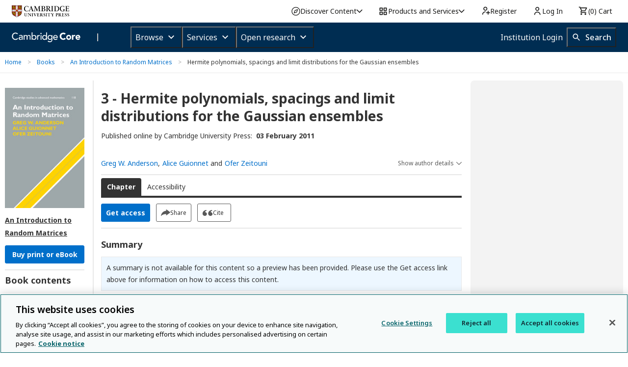

--- FILE ---
content_type: text/javascript; charset=utf-8
request_url: https://unpkg.com/@theidentityselector/thiss-ds@3.0.3/dist/thiss-ds.js
body_size: 13854
content:
!function(t,n){"object"==typeof exports&&"object"==typeof module?module.exports=n():"function"==typeof define&&define.amd?define([],n):"object"==typeof exports?exports.thiss=n():t.thiss=n()}(this,(()=>(()=>{var t={684:function(t){"undefined"!=typeof self&&self,t.exports=function(t){var n={};function e(r){if(n[r])return n[r].exports;var o=n[r]={i:r,l:!1,exports:{}};return t[r].call(o.exports,o,o.exports,e),o.l=!0,o.exports}return e.m=t,e.c=n,e.d=function(t,n,r){e.o(t,n)||Object.defineProperty(t,n,{enumerable:!0,get:r})},e.r=function(t){"undefined"!=typeof Symbol&&Symbol.toStringTag&&Object.defineProperty(t,Symbol.toStringTag,{value:"Module"}),Object.defineProperty(t,"__esModule",{value:!0})},e.t=function(t,n){if(1&n&&(t=e(t)),8&n)return t;if(4&n&&"object"==typeof t&&t&&t.__esModule)return t;var r=Object.create(null);if(e.r(r),Object.defineProperty(r,"default",{enumerable:!0,value:t}),2&n&&"string"!=typeof t)for(var o in t)e.d(r,o,function(n){return t[n]}.bind(null,o));return r},e.n=function(t){var n=t&&t.__esModule?function(){return t.default}:function(){return t};return e.d(n,"a",n),n},e.o=function(t,n){return{}.hasOwnProperty.call(t,n)},e.p="",e(e.s=0)}([function(t,n,e){"use strict";e.r(n);var r={};function o(t){return"[object RegExp]"==={}.toString.call(t)}e.r(r),e.d(r,"WeakMap",(function(){return N}));var i="mock:",a="file:",u="about:",c="iframe",s="popup",f="Call was rejected by callee.\r\n";function d(t){return void 0===t&&(t=window),t.location.protocol===u}function l(t){if(t)try{if(t.parent&&t.parent!==t)return t.parent}catch(t){}}function h(t){if(t&&!l(t))try{return t.opener}catch(t){}}function p(t){try{return!0}catch(t){}return!1}function w(t){var n=(t=t||window).location;if(!n)throw new Error("Can not read window location");var e=n.protocol;if(!e)throw new Error("Can not read window protocol");if(e===a)return a+"//";if(e===u){var r=l(t);return r&&p()?w(r):u+"//"}var o=n.host;if(!o)throw new Error("Can not read window host");return e+"//"+o}function y(t){var n=w(t=t||window);return n&&t.mockDomain&&0===t.mockDomain.indexOf(i)?t.mockDomain:n}function v(t){if(!function(t){try{if(t===window)return!0}catch(t){}try{var n=Object.getOwnPropertyDescriptor(t,"location");if(n&&!1===n.enumerable)return!1}catch(t){}try{if(d(t)&&p())return!0}catch(t){}try{if(w(t)===w(window))return!0}catch(t){}return!1}(t))return!1;try{if(t===window)return!0;if(d(t)&&p())return!0;if(y(window)===y(t))return!0}catch(t){}return!1}function m(t,n){if(!t||!n)return!1;var e=l(n);return e?e===t:-1!==function(t){var n=[];try{for(;t.parent!==t;)n.push(t.parent),t=t.parent}catch(t){}return n}(n).indexOf(t)}function g(t){var n,e,r=[];try{n=t.frames}catch(e){n=t}try{e=n.length}catch(t){}if(0===e)return r;if(e){for(var o=0;o<e;o++){var i=void 0;try{i=n[o]}catch(t){continue}r.push(i)}return r}for(var a=0;a<100;a++){var u=void 0;try{u=n[a]}catch(t){return r}if(!u)return r;r.push(u)}return r}var _=[],b=[];function x(t,n){void 0===n&&(n=!0);try{if(t===window)return!1}catch(t){return!0}try{if(!t)return!0}catch(t){return!0}try{if(t.closed)return!0}catch(t){return!t||t.message!==f}if(n&&v(t))try{if(t.mockclosed)return!0}catch(t){}try{if(!t.parent||!t.top)return!0}catch(t){}var e=function(t,n){for(var e=0;e<t.length;e++)try{if(t[e]===n)return e}catch(t){}return-1}(_,t);if(-1!==e){var r=b[e];if(r&&function(t){if(!t.contentWindow)return!0;if(!t.parentNode)return!0;var n=t.ownerDocument;return!(!n||!n.documentElement||n.documentElement.contains(t))}(r))return!0}return!1}function S(t){return h(t=t||window)||l(t)||void 0}function k(t,n){if("string"==typeof t){if("string"==typeof n)return"*"===t||n===t;if(o(n))return!1;if(Array.isArray(n))return!1}return o(t)?o(n)?t.toString()===n.toString():!Array.isArray(n)&&Boolean(n.match(t)):!!Array.isArray(t)&&(Array.isArray(n)?JSON.stringify(t)===JSON.stringify(n):!o(n)&&t.some((function(t){return k(t,n)})))}function j(t){try{if(t===window)return!0}catch(t){if(t&&t.message===f)return!0}try{if("[object Window]"==={}.toString.call(t))return!0}catch(t){if(t&&t.message===f)return!0}try{if(window.Window&&t instanceof window.Window)return!0}catch(t){if(t&&t.message===f)return!0}try{if(t&&t.self===t)return!0}catch(t){if(t&&t.message===f)return!0}try{if(t&&t.parent===t)return!0}catch(t){if(t&&t.message===f)return!0}try{if(t&&t.top===t)return!0}catch(t){if(t&&t.message===f)return!0}return!1}function E(t){try{if(!t)return!1;if("undefined"!=typeof Promise&&t instanceof Promise)return!0;if("undefined"!=typeof window&&window.Window&&t instanceof window.Window)return!1;if("undefined"!=typeof window&&window.constructor&&t instanceof window.constructor)return!1;var n={}.toString;if(n){var e=n.call(t);if("[object Window]"===e||"[object global]"===e||"[object DOMWindow]"===e)return!1}if("function"==typeof t.then)return!0}catch(t){return!1}return!1}var O,P=[],W=[],A=0;function C(){if(!A&&O){var t=O;O=null,t.resolve()}}function D(){A+=1}function T(){A-=1,C()}var I=function(){function t(t){var n=this;if(this.resolved=void 0,this.rejected=void 0,this.errorHandled=void 0,this.value=void 0,this.error=void 0,this.handlers=void 0,this.dispatching=void 0,this.stack=void 0,this.resolved=!1,this.rejected=!1,this.errorHandled=!1,this.handlers=[],t){var e,r,o=!1,i=!1,a=!1;D();try{t((function(t){a?n.resolve(t):(o=!0,e=t)}),(function(t){a?n.reject(t):(i=!0,r=t)}))}catch(t){return T(),void this.reject(t)}T(),a=!0,o?this.resolve(e):i&&this.reject(r)}}var n=t.prototype;return n.resolve=function(t){if(this.resolved||this.rejected)return this;if(E(t))throw new Error("Can not resolve promise with another promise");return this.resolved=!0,this.value=t,this.dispatch(),this},n.reject=function(t){var n=this;if(this.resolved||this.rejected)return this;if(E(t))throw new Error("Can not reject promise with another promise");if(!t){var e=t&&"function"==typeof t.toString?t.toString():{}.toString.call(t);t=new Error("Expected reject to be called with Error, got "+e)}return this.rejected=!0,this.error=t,this.errorHandled||setTimeout((function(){n.errorHandled||function(t,n){if(-1===P.indexOf(t)){P.push(t),setTimeout((function(){throw t}),1);for(var e=0;e<W.length;e++)W[e](t,n)}}(t,n)}),1),this.dispatch(),this},n.asyncReject=function(t){return this.errorHandled=!0,this.reject(t),this},n.dispatch=function(){var n=this,e=this.resolved,r=this.rejected,o=this.handlers;if(!this.dispatching&&(e||r)){this.dispatching=!0,D();for(var i=function(i){var a=o[i],u=a.onSuccess,c=a.onError,s=a.promise,f=void 0;if(e)try{f=u?u(n.value):n.value}catch(t){return s.reject(t),"continue"}else if(r){if(!c)return s.reject(n.error),"continue";try{f=c(n.error)}catch(t){return s.reject(t),"continue"}}f instanceof t&&(f.resolved||f.rejected)?(f.resolved?s.resolve(f.value):s.reject(f.error),f.errorHandled=!0):E(f)?f instanceof t&&(f.resolved||f.rejected)?f.resolved?s.resolve(f.value):s.reject(f.error):f.then((function(t){s.resolve(t)}),(function(t){s.reject(t)})):s.resolve(f)},a=0;a<o.length;a++)i(a);o.length=0,this.dispatching=!1,T()}},n.then=function(n,e){if(n&&"function"!=typeof n&&!n.call)throw new Error("Promise.then expected a function for success handler");if(e&&"function"!=typeof e&&!e.call)throw new Error("Promise.then expected a function for error handler");var r=new t;return this.handlers.push({promise:r,onSuccess:n,onError:e}),this.errorHandled=!0,this.dispatch(),r},n.catch=function(t){return this.then(void 0,t)},n.finally=function(n){if(n&&"function"!=typeof n&&!n.call)throw new Error("Promise.finally expected a function");return this.then((function(e){return t.try(n).then((function(){return e}))}),(function(e){return t.try(n).then((function(){throw e}))}))},n.timeout=function(t,n){var e=this;if(this.resolved||this.rejected)return this;var r=setTimeout((function(){e.resolved||e.rejected||e.reject(n||new Error("Promise timed out after "+t+"ms"))}),t);return this.then((function(t){return clearTimeout(r),t}))},n.toPromise=function(){if("undefined"==typeof Promise)throw new TypeError("Could not find Promise");return Promise.resolve(this)},t.resolve=function(n){return n instanceof t?n:E(n)?new t((function(t,e){return n.then(t,e)})):(new t).resolve(n)},t.reject=function(n){return(new t).reject(n)},t.asyncReject=function(n){return(new t).asyncReject(n)},t.all=function(n){var e=new t,r=n.length,o=[];if(!r)return e.resolve(o),e;for(var i=function(i){var a=n[i];if(a instanceof t){if(a.resolved)return o[i]=a.value,r-=1,"continue"}else if(!E(a))return o[i]=a,r-=1,"continue";t.resolve(a).then((function(t){o[i]=t,0==(r-=1)&&e.resolve(o)}),(function(t){e.reject(t)}))},a=0;a<n.length;a++)i(a);return 0===r&&e.resolve(o),e},t.hash=function(n){var e={};return t.all(Object.keys(n).map((function(r){return t.resolve(n[r]).then((function(t){e[r]=t}))}))).then((function(){return e}))},t.map=function(n,e){return t.all(n.map(e))},t.onPossiblyUnhandledException=function(t){return function(t){return W.push(t),{cancel:function(){W.splice(W.indexOf(t),1)}}}(t)},t.try=function(n,e,r){if(n&&"function"!=typeof n&&!n.call)throw new Error("Promise.try expected a function");var o;D();try{o=n.apply(e,r||[])}catch(n){return T(),t.reject(n)}return T(),t.resolve(o)},t.delay=function(n){return new t((function(t){setTimeout(t,n)}))},t.isPromise=function(n){return!!(n&&n instanceof t)||E(n)},t.flush=function(){return n=O=O||new t,C(),n;var n},t}();function M(){return(M=Object.assign||function(t){for(var n=1;n<arguments.length;n++){var e=arguments[n];for(var r in e)({}).hasOwnProperty.call(e,r)&&(t[r]=e[r])}return t}).apply(this,arguments)}function z(t,n){for(var e=0;e<t.length;e++)try{if(t[e]===n)return e}catch(t){}return-1}var R,L=Object.defineProperty,q=Date.now()%1e9,N=function(){function t(){if(this.name=void 0,this.weakmap=void 0,this.keys=void 0,this.values=void 0,q+=1,this.name="__weakmap_"+(1e9*Math.random()>>>0)+"__"+q,function(){if("undefined"==typeof WeakMap)return!1;if(void 0===Object.freeze)return!1;try{var t=new WeakMap,n={};return Object.freeze(n),t.set(n,"__testvalue__"),"__testvalue__"===t.get(n)}catch(t){return!1}}())try{this.weakmap=new WeakMap}catch(t){}this.keys=[],this.values=[]}var n=t.prototype;return n._cleanupClosedWindows=function(){for(var t=this.weakmap,n=this.keys,e=0;e<n.length;e++){var r=n[e];if(j(r)&&x(r)){if(t)try{t.delete(r)}catch(t){}n.splice(e,1),this.values.splice(e,1),e-=1}}},n.isSafeToReadWrite=function(t){return!j(t)},n.set=function(t,n){if(!t)throw new Error("WeakMap expected key");var e=this.weakmap;if(e)try{e.set(t,n)}catch(t){delete this.weakmap}if(this.isSafeToReadWrite(t)){var r=this.name,o=t[r];o&&o[0]===t?o[1]=n:L(t,r,{value:[t,n],writable:!0})}else{this._cleanupClosedWindows();var i=this.keys,a=this.values,u=z(i,t);-1===u?(i.push(t),a.push(n)):a[u]=n}},n.get=function(t){if(!t)throw new Error("WeakMap expected key");var n=this.weakmap;if(n)try{if(n.has(t))return n.get(t)}catch(t){delete this.weakmap}if(!this.isSafeToReadWrite(t)){this._cleanupClosedWindows();var e=z(this.keys,t);if(-1===e)return;return this.values[e]}var r=t[this.name];if(r&&r[0]===t)return r[1]},n.delete=function(t){if(!t)throw new Error("WeakMap expected key");var n=this.weakmap;if(n)try{n.delete(t)}catch(t){delete this.weakmap}if(this.isSafeToReadWrite(t)){var e=t[this.name];e&&e[0]===t&&(e[0]=e[1]=void 0)}else{this._cleanupClosedWindows();var r=this.keys,o=z(r,t);-1!==o&&(r.splice(o,1),this.values.splice(o,1))}},n.has=function(t){if(!t)throw new Error("WeakMap expected key");var n=this.weakmap;if(n)try{if(n.has(t))return!0}catch(t){delete this.weakmap}if(this.isSafeToReadWrite(t)){var e=t[this.name];return!(!e||e[0]!==t)}return this._cleanupClosedWindows(),-1!==z(this.keys,t)},n.getOrSet=function(t,n){if(this.has(t))return this.get(t);var e=n();return this.set(t,e),e},t}();function F(){var t="0123456789abcdef";return"xxxxxxxxxx".replace(/./g,(function(){return t.charAt(Math.floor(16*Math.random()))}))+"_"+function(t){if("function"==typeof btoa)return btoa(t);if("undefined"!=typeof Buffer)return Buffer.from(t,"utf8").toString("base64");throw new Error("Can not find window.btoa or Buffer")}((new Date).toISOString().slice(11,19).replace("T",".")).replace(/[^a-zA-Z0-9]/g,"").toLowerCase()}function U(t){var n={};function e(){for(var e=arguments.length,r=new Array(e),o=0;o<e;o++)r[o]=arguments[o];var i=function(t){try{return JSON.stringify([].slice.call(t),(function(t,n){return"function"==typeof n?"memoize["+function(t){if(R=R||new N,null==t||"object"!=typeof t&&"function"!=typeof t)throw new Error("Invalid object");var n=R.get(t);return n||(n=typeof t+":"+F(),R.set(t,n)),n}(n)+"]":n}))}catch(t){throw new Error("Arguments not serializable -- can not be used to memoize")}}(r);return n.hasOwnProperty(i)||(n[i]=t.apply(this,arguments).finally((function(){delete n[i]}))),n[i]}return e.reset=function(){n={}},e}function H(){}function J(t,n){if(void 0===n&&(n=1),n>=3)return"stringifyError stack overflow";try{if(!t)return"<unknown error: "+{}.toString.call(t)+">";if("string"==typeof t)return t;if(t instanceof Error){var e=t&&t.stack,r=t&&t.message;if(e&&r)return-1!==e.indexOf(r)?e:r+"\n"+e;if(e)return e;if(r)return r}return"function"==typeof t.toString?t.toString():{}.toString.call(t)}catch(t){return"Error while stringifying error: "+J(t,n+1)}}function B(t){return"string"==typeof t?t:t&&"function"==typeof t.toString?t.toString():{}.toString.call(t)}function G(t){return"[object RegExp]"==={}.toString.call(t)}function K(t,n,e){if(t.hasOwnProperty(n))return t[n];var r=e();return t[n]=r,r}Object.create(Error.prototype);var Q="postrobot_method",Y="postrobot_hello",Z="*",$="cross_domain_zalgo_promise",V="cross_domain_function",X="cross_domain_window";function tt(t){return void 0===t&&(t=window),t!==window?t.__post_robot_10_0_14__:t.__post_robot_10_0_14__=t.__post_robot_10_0_14__||{}}var nt=function(){return{}};function et(t,n){return void 0===t&&(t="store"),void 0===n&&(n=nt),K(tt(),t,(function(){var t=n();return{has:function(n){return t.hasOwnProperty(n)},get:function(n,e){return t.hasOwnProperty(n)?t[n]:e},set:function(n,e){return t[n]=e,e},del:function(n){delete t[n]},getOrSet:function(n,e){return K(t,n,e)},reset:function(){t=n()},keys:function(){return Object.keys(t)}}}))}var rt=function(){};function ot(){var t=tt();return t.WINDOW_WILDCARD=t.WINDOW_WILDCARD||new rt,t.WINDOW_WILDCARD}function it(t,n){return void 0===t&&(t="store"),void 0===n&&(n=nt),et("windowStore").getOrSet(t,(function(){var e=new N,r=function(t){return e.getOrSet(t,n)};return{has:function(n){return r(n).hasOwnProperty(t)},get:function(n,e){var o=r(n);return o.hasOwnProperty(t)?o[t]:e},set:function(n,e){return r(n)[t]=e,e},del:function(n){delete r(n)[t]},getOrSet:function(n,e){return K(r(n),t,e)}}}))}function at(){return et("instance").getOrSet("instanceID",F)}function ut(t){return it("helloPromises").getOrSet(t,(function(){return new I}))}function ct(t,n){return(0,n.send)(t,Y,{instanceID:at()},{domain:Z,timeout:-1}).then((function(n){var e=n.origin,r=n.data.instanceID;return ut(t).resolve({win:t,domain:e}),{win:t,domain:e,instanceID:r}}))}function st(t,n){var e=n.send;return it("windowInstanceIDPromises").getOrSet(t,(function(){return ct(t,{send:e}).then((function(t){return t.instanceID}))}))}function ft(t){it("knownWindows").set(t,!0)}var dt,lt="function",ht="error",pt="promise",wt="regex",yt="date",vt="array",mt="object",gt="string",_t="number",bt="boolean",xt="null",St="undefined";function kt(t){return"object"==typeof t&&null!==t&&"string"==typeof t.__type__}function jt(t){return void 0===t?St:null===t?xt:Array.isArray(t)?vt:"function"==typeof t?lt:"object"==typeof t?t instanceof Error?ht:"function"==typeof t.then?pt:"[object RegExp]"==={}.toString.call(t)?wt:"[object Date]"==={}.toString.call(t)?yt:mt:"string"==typeof t?gt:"number"==typeof t?_t:"boolean"==typeof t?bt:void 0}function Et(t,n){return{__type__:t,__val__:n}}var Ot,Pt=((dt={})[lt]=function(){},dt[ht]=function(t){return Et(ht,{message:t.message,stack:t.stack,code:t.code})},dt[pt]=function(){},dt[wt]=function(t){return Et(wt,t.source)},dt[yt]=function(t){return Et(yt,t.toJSON())},dt[vt]=function(t){return t},dt[mt]=function(t){return t},dt[gt]=function(t){return t},dt[_t]=function(t){return t},dt[bt]=function(t){return t},dt[xt]=function(t){return t},dt),Wt={},At=((Ot={})[lt]=function(){throw new Error("Function serialization is not implemented; nothing to deserialize")},Ot[ht]=function(t){var n=t.stack,e=t.code,r=new Error(t.message);return r.code=e,r.stack=n+"\n\n"+r.stack,r},Ot[pt]=function(){throw new Error("Promise serialization is not implemented; nothing to deserialize")},Ot[wt]=function(t){return new RegExp(t)},Ot[yt]=function(t){return new Date(t)},Ot[vt]=function(t){return t},Ot[mt]=function(t){return t},Ot[gt]=function(t){return t},Ot[_t]=function(t){return t},Ot[bt]=function(t){return t},Ot[xt]=function(t){return t},Ot),Ct={};function Dt(){for(var t=et("idToProxyWindow"),n=0,e=t.keys();n<e.length;n++){var r=e[n];t.get(r).shouldClean()&&t.del(r)}}function Tt(t,n,e){var r,o=e.send;return{id:t,type:h(n)?s:c,getInstanceID:U((function(){return st(n,{send:o})})),close:function(){return I.try((function(){n.close()}))},getName:function(){return I.try((function(){if(!x(n))return r}))},focus:function(){return I.try((function(){n.focus()}))},isClosed:function(){return I.try((function(){return x(n)}))},setLocation:function(t){return I.try((function(){if(v(n))try{if(n.location&&"function"==typeof n.location.replace)return void n.location.replace(t)}catch(t){}n.location=t}))},setName:function(t){return I.try((function(){(n=function(t){if(!v(t))throw new Error("Expected window to be same domain");return t}(n)).name=t,n.frameElement&&n.frameElement.setAttribute("name",t),r=t}))}}}new I((function(t){if(window.document&&window.document.body)return t(window.document.body);var n=setInterval((function(){if(window.document&&window.document.body)return clearInterval(n),t(window.document.body)}),10)}));var It=function(){function t(t,n,e){var r=e.send;this.isProxyWindow=!0,this.serializedWindow=void 0,this.actualWindow=void 0,this.actualWindowPromise=void 0,this.send=void 0,this.name=void 0,this.serializedWindow=t,this.actualWindowPromise=new I,this.send=r,n&&this.setWindow(n)}var n=t.prototype;return n.getType=function(){return this.serializedWindow.type},n.isPopup=function(){return this.getType()===s},n.isIframe=function(){return this.getType()===c},n.setLocation=function(t){var n=this;return this.serializedWindow.setLocation(t).then((function(){return n}))},n.setName=function(t){var n=this;return this.serializedWindow.setName(t).then((function(){return n}))},n.close=function(){var t=this;return this.serializedWindow.close().then((function(){return t}))},n.focus=function(){var t=this;return I.try((function(){return I.all([t.isPopup()&&t.serializedWindow.getName().then((function(t){t&&window.open("",t)})),t.serializedWindow.focus()])})).then((function(){return t}))},n.isClosed=function(){return this.serializedWindow.isClosed()},n.getWindow=function(){return this.actualWindow},n.setWindow=function(t){this.actualWindow=t,this.serializedWindow=Tt(this.serializedWindow.id,t,{send:this.send}),this.actualWindowPromise.resolve(t)},n.awaitWindow=function(){return this.actualWindowPromise},n.matchWindow=function(t){var n=this;return I.try((function(){return n.actualWindow?t===n.actualWindow:I.all([n.getInstanceID(),st(t,{send:n.send})]).then((function(e){var r=e[0]===e[1];return r&&n.setWindow(t),r}))}))},n.unwrap=function(){return this.actualWindow||this},n.getInstanceID=function(){return this.serializedWindow.getInstanceID()},n.serialize=function(){return this.serializedWindow},n.shouldClean=function(){return this.actualWindow&&x(this.actualWindow)},t.unwrap=function(n){return t.isProxyWindow(n)?n.unwrap():n},t.serialize=function(n,e){var r=e.send;return Dt(),t.toProxyWindow(n,{send:r}).serialize()},t.deserialize=function(n,e){var r=e.on,o=e.send;return Dt(),et("idToProxyWindow").getOrSet(n.id,(function(){return new t(n,null,{on:r,send:o})}))},t.isProxyWindow=function(t){return Boolean(t&&!j(t)&&t.isProxyWindow)},t.toProxyWindow=function(n,e){var r=e.send;if(Dt(),t.isProxyWindow(n))return n;var o=n;return it("winToProxyWindow").getOrSet(n,(function(){var n=F(),e=new t(Tt(n,o,{send:r}),o,{send:r});return et("idToProxyWindow").set(n,e)}))},t}();function Mt(t,n,e,r,o){var i=it("methodStore"),a=et("proxyWindowMethods");It.isProxyWindow(r)?a.set(t,{val:n,name:e,domain:o,source:r}):(a.del(t),i.getOrSet(r,(function(){return{}}))[t]={domain:o,name:e,val:n,source:r})}function zt(t,n){var e=it("methodStore"),r=et("proxyWindowMethods");return e.getOrSet(t,(function(){return{}}))[n]||r.get(n)}function Rt(t,n,e,r,o){var i;i=o.on,et("builtinListeners").getOrSet("functionCalls",(function(){return i(Q,{domain:Z},(function(t){var n=t.source,e=t.origin,r=t.data,o=r.id,i=r.name,a=zt(n,o);if(!a)throw new Error("Could not find method '"+r.name+"' with id: "+r.id+" in "+y(window));var u=a.source,c=a.domain,s=a.val;return I.try((function(){if(!k(c,e))throw new Error("Method '"+r.name+"' domain "+JSON.stringify(G(a.domain)?a.domain.source:a.domain)+" does not match origin "+e+" in "+y(window));if(It.isProxyWindow(u))return u.matchWindow(n).then((function(t){if(!t)throw new Error("Method call '"+r.name+"' failed - proxy window does not match source in "+y(window))}))})).then((function(){return s.apply({source:n,origin:e},r.args)}),(function(t){return I.try((function(){if(s.onError)return s.onError(t)})).then((function(){throw t.stack&&(t.stack="Remote call to "+i+"()\n\n"+t.stack),t}))})).then((function(t){return{result:t,id:o,name:i}}))}))}));var a=e.__id__||F();t=It.unwrap(t);var u=e.__name__||e.name||r;return It.isProxyWindow(t)?(Mt(a,e,u,t,n),t.awaitWindow().then((function(t){Mt(a,e,u,t,n)}))):Mt(a,e,u,t,n),Et(V,{id:a,name:u})}function Lt(t,n,e,r){var o,i=r.on,a=r.send;return function(t,n){void 0===n&&(n=Wt);var e=JSON.stringify(t,(function(t){var e=this[t];if(kt(this))return e;var r=jt(e);if(!r)return e;var o=n[r]||Pt[r];return o?o(e,t):e}));return void 0===e?St:e}(e,((o={})[pt]=function(e,r){return function(t,n,e,r,o){return Et($,{then:Rt(t,n,(function(t,n){return e.then(t,n)}),r,{on:o.on,send:o.send})})}(t,n,e,r,{on:i,send:a})},o[lt]=function(e,r){return Rt(t,n,e,r,{on:i,send:a})},o[mt]=function(t){return j(t)||It.isProxyWindow(t)?Et(X,It.serialize(t,{send:a})):t},o))}function qt(t,n,e,r){var o,i=r.on,a=r.send;return function(t,n){if(void 0===n&&(n=Ct),t!==St)return JSON.parse(t,(function(t,e){if(kt(this))return e;var r,o;if(kt(e)?(r=e.__type__,o=e.__val__):(r=jt(e),o=e),!r)return o;var i=n[r]||At[r];return i?i(o,t):o}))}(e,((o={})[$]=function(t){return new I(t.then)},o[V]=function(e){return function(t,n,r,o){var i=e.id,a=e.name,u=o.send,c=function(e){function r(){var o=arguments;return It.toProxyWindow(t,{send:u}).awaitWindow().then((function(t){var c=zt(t,i);if(c&&c.val!==r)return c.val.apply({source:window,origin:y()},o);var s={domain:n,fireAndForget:e.fireAndForget},f=[].slice.call(o);return u(t,Q,{id:i,name:a,args:f},s).then((function(t){if(!e.fireAndForget)return t.data.result}))})).catch((function(t){throw t}))}return void 0===e&&(e={}),r.__name__=a,r.__origin__=n,r.__source__=t,r.__id__=i,r.origin=n,r},s=c();return s.fireAndForget=c({fireAndForget:!0}),s}(t,n,0,{on:i,send:a})},o[X]=function(t){return It.deserialize(t,{on:(n={on:i,send:a}).on,send:n.send});var n},o))}var Nt={};function Ft(t,n,e,r){var o,i=r.on,a=r.send;if(x(t))throw new Error("Window is closed");for(var u=Lt(t,n,((o={}).__post_robot_10_0_14__=M({id:F(),origin:y(window)},e),o),{on:i,send:a}),c=Object.keys(Nt),s=[],f=0;f<c.length;f++){var d=c[f];try{Nt[d](t,u,n)}catch(t){s.push(t)}}if(s.length===c.length)throw new Error("All post-robot messaging strategies failed:\n\n"+s.map(J).join("\n\n"))}Nt.postrobot_post_message=function(t,n,e){(Array.isArray(e)?e:"string"==typeof e?[e]:[Z]).map((function(t){return 0===t.indexOf(a)?Z:t})).forEach((function(e){t.postMessage(n,e)}))};var Ut,Ht="__domain_regex__";function Jt(t){return et("responseListeners").get(t)}function Bt(t){et("responseListeners").del(t)}function Gt(t){return et("erroredResponseListeners").has(t)}function Kt(t){var n=t.name,e=t.win,r=t.domain,o=it("requestListeners");if(e===Z&&(e=null),r===Z&&(r=null),!n)throw new Error("Name required to get request listener");for(var i=0,a=[e,ot()];i<a.length;i++){var u=a[i];if(u){var c=o.get(u);if(c){var s=c[n];if(s){if(r&&"string"==typeof r){if(s[r])return s[r];if(s[Ht])for(var f=0,d=s[Ht];f<d.length;f++){var l=d[f],h=l.listener;if(k(l.regex,r))return h}}if(s[Z])return s[Z]}}}}}var Qt=((Ut={}).postrobot_message_request=function(t,n,e,r){var o=r.on,i=r.send,a=Kt({name:e.name,win:t,domain:n});function u(r,a,u){void 0===u&&(u={}),e.fireAndForget||x(t)||Ft(t,n,M({type:r,ack:a,hash:e.hash,name:e.name},u),{on:o,send:i})}return I.all([u("postrobot_message_ack"),I.try((function(){if(!a)throw new Error("No handler found for post message: "+e.name+" from "+n+" in "+window.location.protocol+"//"+window.location.host+window.location.pathname);if(!k(a.domain,n))throw new Error("Request origin "+n+" does not match domain "+a.domain.toString());return a.handler({source:t,origin:n,data:e.data})})).then((function(t){return u("postrobot_message_response","success",{data:t})}),(function(t){return u("postrobot_message_response","error",{error:t})}))]).then(H).catch((function(t){if(a&&a.handleError)return a.handleError(t);throw t}))},Ut.postrobot_message_ack=function(t,n,e){if(!Gt(e.hash)){var r=Jt(e.hash);if(!r)throw new Error("No handler found for post message ack for message: "+e.name+" from "+n+" in "+window.location.protocol+"//"+window.location.host+window.location.pathname);if(!k(r.domain,n))throw new Error("Ack origin "+n+" does not match domain "+r.domain.toString());if(t!==r.win)throw new Error("Ack source does not match registered window");r.ack=!0}},Ut.postrobot_message_response=function(t,n,e){if(!Gt(e.hash)){var r,i=Jt(e.hash);if(!i)throw new Error("No handler found for post message response for message: "+e.name+" from "+n+" in "+window.location.protocol+"//"+window.location.host+window.location.pathname);if(!k(i.domain,n))throw new Error("Response origin "+n+" does not match domain "+(r=i.domain,Array.isArray(r)?"("+r.join(" | ")+")":o(r)?"RegExp("+r.toString():r.toString()));if(t!==i.win)throw new Error("Response source does not match registered window");Bt(e.hash),"error"===e.ack?i.promise.reject(e.error):"success"===e.ack&&i.promise.resolve({source:t,origin:n,data:e.data})}},Ut);function Yt(t,n){var e=n.on,r=n.send,o=et("receivedMessages");if(!window||window.closed)throw new Error("Message recieved in closed window");try{if(!t.source)return}catch(t){return}var i=t.source,u=t.origin,c=function(t,n,e,r){var o,i=r.on,a=r.send;try{o=qt(n,e,t,{on:i,send:a})}catch(t){return}if(o&&"object"==typeof o&&null!==o&&(o=o.__post_robot_10_0_14__)&&"object"==typeof o&&null!==o&&o.type&&"string"==typeof o.type&&Qt[o.type])return o}(t.data,i,u,{on:e,send:r});c&&(ft(i),o.has(c.id)||(o.set(c.id,!0),x(i)&&!c.fireAndForget||(0===c.origin.indexOf(a)&&(u=a+"//"),Qt[c.type](i,u,c,{on:e,send:r}))))}function Zt(t,n,e){if(!t)throw new Error("Expected name");if("function"==typeof n&&(e=n,n={}),!e)throw new Error("Expected handler");(n=n||{}).name=t,n.handler=e||n.handler;var r=n.window,o=n.domain,i=function t(n,e){var r=n.name,o=n.win,i=n.domain,a=it("requestListeners");if(!r||"string"!=typeof r)throw new Error("Name required to add request listener");if(Array.isArray(o)){for(var u=[],c=0,s=o;c<s.length;c++)u.push(t({name:r,domain:i,win:s[c]},e));return{cancel:function(){for(var t=0;t<u.length;t++)u[t].cancel()}}}if(Array.isArray(i)){for(var f=[],d=0,l=i;d<l.length;d++)f.push(t({name:r,win:o,domain:l[d]},e));return{cancel:function(){for(var t=0;t<f.length;t++)f[t].cancel()}}}var h=Kt({name:r,win:o,domain:i});if(o&&o!==Z||(o=ot()),i=i||Z,h)throw o&&i?new Error("Request listener already exists for "+r+" on domain "+i.toString()+" for "+(o===ot()?"wildcard":"specified")+" window"):o?new Error("Request listener already exists for "+r+" for "+(o===ot()?"wildcard":"specified")+" window"):i?new Error("Request listener already exists for "+r+" on domain "+i.toString()):new Error("Request listener already exists for "+r);var p,w,y=a.getOrSet(o,(function(){return{}})),v=K(y,r,(function(){return{}})),m=i.toString();return G(i)?(p=K(v,Ht,(function(){return[]}))).push(w={regex:i,listener:e}):v[m]=e,{cancel:function(){delete v[m],w&&(p.splice(p.indexOf(w,1)),p.length||delete v[Ht]),Object.keys(v).length||delete y[r],o&&!Object.keys(y).length&&a.del(o)}}}({name:t,win:r,domain:o},{handler:n.handler,handleError:n.errorHandler||function(t){throw t},window:r,domain:o||Z,name:t});return{cancel:function(){i.cancel()}}}function $t(t,n,e){"function"==typeof(n=n||{})&&(e=n,n={});var r,o=new I;return n.errorHandler=function(t){r.cancel(),o.reject(t)},r=Zt(t,n,(function(t){if(r.cancel(),o.resolve(t),e)return e(t)})),o.cancel=r.cancel,o}var Vt=function t(n,e,r,o){var i=(o=o||{}).domain||Z,a=o.timeout||-1,u=o.timeout||5e3,c=o.fireAndForget||!1;return I.try((function(){return function(t,n,e){if(!t)throw new Error("Expected name");if(e&&"string"!=typeof e&&!Array.isArray(e)&&!G(e))throw new TypeError("Expected domain to be a string, array, or regex");if(x(n))throw new Error("Target window is closed")}(e,n,i),function(t,n,e,r){var o=r.send;return I.try((function(){return function(t,n){var e=S(n);if(e)return e===t;if(n===t)return!1;if(function(t){if(t){try{if(t.top)return t.top}catch(t){}if(l(t)===t)return t;try{if(m(window,t)&&window.top)return window.top}catch(t){}try{if(m(t,window)&&window.top)return window.top}catch(t){}for(var n=0,e=function t(n){for(var e=[],r=0,o=g(n);r<o.length;r++){var i=o[r];e.push(i);for(var a=0,u=t(i);a<u.length;a++)e.push(u[a])}return e}(t);n<e.length;n++){var r=e[n];try{if(r.top)return r.top}catch(t){}if(l(r)===r)return r}}}(n)===n)return!1;for(var r=0,o=g(t);r<o.length;r++)if(o[r]===n)return!0;return!1}(window,t)?function(t,n,e){void 0===n&&(n=5e3),void 0===e&&(e="Window");var r=ut(t);return-1!==n&&(r=r.timeout(n,new Error(e+" did not load after "+n+"ms"))),r}(t,e):G(n)?ct(t,{send:o}):{domain:n}})).then((function(t){return t.domain}))}(n,i,u,{send:t})})).then((function(o){if(!k(i,o))throw new Error("Domain "+B(i)+" does not match "+B(o));i=o;var u,s,f=e===Q&&r&&"string"==typeof r.name?r.name+"()":e,d=new I,l=e+"_"+F();if(!c){var h={name:e,win:n,domain:i,promise:d};!function(t,n){et("responseListeners").set(t,n)}(l,h);var p=it("requestPromises").getOrSet(n,(function(){return[]}));p.push(d),d.catch((function(){!function(t){et("erroredResponseListeners").set(t,!0)}(l),Bt(l)}));var w=function(t){return it("knownWindows").get(t,!1)}(n)?1e4:2e3,v=a,m=w,g=v,_=(u=function(){return x(n)?d.reject(new Error("Window closed for "+e+" before "+(h.ack?"response":"ack"))):h.cancelled?d.reject(new Error("Response listener was cancelled for "+e)):(m=Math.max(m-500,0),-1!==g&&(g=Math.max(g-500,0)),h.ack||0!==m?0===g?d.reject(new Error("No response for postMessage "+f+" in "+y()+" in "+v+"ms")):void 0:d.reject(new Error("No ack for postMessage "+f+" in "+y()+" in "+w+"ms")))},function t(){s=setTimeout((function(){u(),t()}),500)}(),{cancel:function(){clearTimeout(s)}});d.finally((function(){_.cancel(),p.splice(p.indexOf(d,1))})).catch(H)}return Ft(n,i,{type:"postrobot_message_request",hash:l,name:e,data:r,fireAndForget:c},{on:Zt,send:t}),c?d.resolve():d}))};function Xt(t,n,e){return Lt(t,n,e,{on:Zt,send:Vt})}function tn(t,n,e){return qt(t,n,e,{on:Zt,send:Vt})}function nn(t){return It.toProxyWindow(t,{send:Vt})}function en(){var t,n,e,r;tt().initialized||(tt().initialized=!0,n=(t={on:Zt,send:Vt}).on,e=t.send,(r=tt()).receiveMessage=r.receiveMessage||function(t){return Yt(t,{on:n,send:e})},function(t){var n=t.on,e=t.send;et().getOrSet("postMessageListener",(function(){return(t=window).addEventListener("message",r=function(t){!function(t,n){var e=n.on,r=n.send,o=t.source||t.sourceElement,i=t.origin||t.originalEvent&&t.originalEvent.origin,u=t.data;if("null"===i&&(i=a+"//"),o){if(!i)throw new Error("Post message did not have origin domain");Yt({source:o,origin:i,data:u},{on:e,send:r})}}(t,{on:n,send:e})}),{cancel:function(){t.removeEventListener("message",r)}};var t,r}))}({on:Zt,send:Vt}),function(t){var n=t.on,e=t.send;et("builtinListeners").getOrSet("helloListener",(function(){var t=n(Y,{domain:Z},(function(t){var n=t.source,e=t.origin;return ut(n).resolve({win:n,domain:e}),{instanceID:at()}})),r=S();return r&&ct(r,{send:e}).catch(H),t}))}({on:Zt,send:Vt}))}function rn(){var t;!function(){for(var t=et("responseListeners"),n=0,e=t.keys();n<e.length;n++){var r=e[n],o=t.get(r);o&&(o.cancelled=!0),t.del(r)}}(),(t=et().get("postMessageListener"))&&t.cancel(),delete window.__post_robot_10_0_14__}function on(t){for(var n=0,e=it("requestPromises").get(t,[]);n<e.length;n++)e[n].reject(new Error("Window cleaned up before response")).catch(H)}e.d(n,"bridge",(function(){})),e.d(n,"Promise",(function(){return I})),e.d(n,"TYPES",(function(){return!0})),e.d(n,"ProxyWindow",(function(){return It})),e.d(n,"setup",(function(){return en})),e.d(n,"destroy",(function(){return rn})),e.d(n,"serializeMessage",(function(){return Xt})),e.d(n,"deserializeMessage",(function(){return tn})),e.d(n,"toProxyWindow",(function(){return nn})),e.d(n,"on",(function(){return Zt})),e.d(n,"once",(function(){return $t})),e.d(n,"send",(function(){return Vt})),e.d(n,"markWindowKnown",(function(){return ft})),e.d(n,"cleanUpWindow",(function(){return on})),en()}])},702:(t,n,e)=>{t.exports=e(684),t.exports.default=t.exports}},n={};function e(r){var o=n[r];if(void 0!==o)return o.exports;var i=n[r]={exports:{}};return t[r].call(i.exports,i,i.exports,e),i.exports}e.n=t=>{var n=t&&t.__esModule?()=>t.default:()=>t;return e.d(n,{a:n}),n},e.d=(t,n)=>{for(var r in n)e.o(n,r)&&!e.o(t,r)&&Object.defineProperty(t,r,{enumerable:!0,get:n[r]})},e.o=(t,n)=>Object.prototype.hasOwnProperty.call(t,n),e.r=t=>{"undefined"!=typeof Symbol&&Symbol.toStringTag&&Object.defineProperty(t,Symbol.toStringTag,{value:"Module"}),Object.defineProperty(t,"__esModule",{value:!0})};var r={};return(()=>{"use strict";e.r(r),e.d(r,{DiscoveryService:()=>I,PersistenceService:()=>u,ds_response_url:()=>T,json_mdq:()=>O,json_mdq_get:()=>W,json_mdq_get_sp:()=>A,json_mdq_pre_get:()=>P,json_mdq_search:()=>C,parse_qs:()=>D});var t=e(702),n=e.n(t);function o(t){return o="function"==typeof Symbol&&"symbol"==typeof Symbol.iterator?function(t){return typeof t}:function(t){return t&&"function"==typeof Symbol&&t.constructor===Symbol&&t!==Symbol.prototype?"symbol":typeof t},o(t)}function i(t,n){for(var e=0;e<n.length;e++){var r=n[e];r.enumerable=r.enumerable||!1,r.configurable=!0,"value"in r&&(r.writable=!0),Object.defineProperty(t,a(r.key),r)}}function a(t){var n=function(t){if("object"!=o(t)||!t)return t;var n=t[Symbol.toPrimitive];if(void 0!==n){var e=n.call(t,"string");if("object"!=o(e))return e;throw new TypeError("@@toPrimitive must return a primitive value.")}return String(t)}(t);return"symbol"==o(n)?n:n+""}var u=function(){return t=function t(n){var e=arguments.length>1&&void 0!==arguments[1]?arguments[1]:{};!function(t,n){if(!(t instanceof n))throw new TypeError("Cannot call a class as a function")}(this,t),this._url=n,this._selector=e.selector,this._frame=window.document.createElement("iframe"),this._frame.id="ps_"+Math.random().toString(36).replace(/[^a-z]+/g,"").substr(2,10),this._frame.src=n,this._init_iframe(this._selector),this.dst=this._frame.contentWindow||this._frame,this.apikey=e.apikey||void 0,delete e.apikey,this.opts=e},(e=[{key:"_init_iframe",value:function(t){void 0!==t?this.show_checkbox(t):this.hide_checkbox(void 0)}},{key:"_detach_checkbox",value:function(t){var n=t||this._selector;if(n){var e=window.document.querySelector(n);if(e)try{this._frame=e.removeChild(this._frame)}catch(t){console.log("Iframe not attached to: ".concat(n))}}}},{key:"hide_checkbox",value:function(t){try{return this._detach_checkbox(t),this._frame.style["content-visibility"]="hidden",this._frame.style.display="none",this._frame.style.position="absolute",this._frame.style.top="-999px",this._frame.style.left="-999px",this._frame.style.height="0px",this._frame.style.width="0px",this._frame.style.border="0px",window.document.body.appendChild(this._frame),this.dst=this._frame.contentWindow||this._frame,!0}catch(t){return console.log("Problem attaching hidden checkbox: ".concat(t)),!1}}},{key:"show_checkbox",value:function(t){try{var e=window.document.body.querySelector(t);return null!==e?(this._detach_checkbox("body"),this._frame.style["content-visibility"]="visible",this._frame.style.display="inline-block",this._frame.style.position="relative",this._frame.style.top="0px",this._frame.style.left="0px",this._frame.style.height="40px",this._frame.style.width="40px",this._frame.style.border="0px",this._frame.style["background-color"]="transparent",e.appendChild(this._frame),this.dst=this._frame.contentWindow||this._frame,n().send(this.dst,"init-checkbox").then((function(t){console.log("Handled init-checkbox message")})).catch((function(t){console.log("Error handling init-checkbox message: ".concat(t))})),!0):(console.log("Selector not found: ".concat(t)),!1)}catch(t){return console.log("Problem attaching checkbox: ".concat(t)),!1}}},{key:"update",value:function(t,e){return n().send(this.dst,"update",{context:t,entity:e,apikey:this.apikey})}},{key:"entities",value:function(t){var e=this;return n().send(e.dst,"entities",{context:t,apikey:e.apikey}).then((function(t){return t})).catch((function(r){return new Promise((function(r,o){var i=window.setTimeout((function(){o("Timeout waiting for initialized message: ".concat(3e4))}),3e4);n().on("initialized",{window:e.dst},(function(o){window.clearTimeout(i),r(n().send(e.dst,"entities",{context:t,apikey:e.apikey}))}))}))}))}},{key:"remove",value:function(t,e){return n().send(this.dst,"remove",{context:t,entity_id:e,apikey:this.apikey})}},{key:"clear",value:function(t){return n().send(this.dst,"clear",{context:t,apikey:this.apikey})}},{key:"entity",value:function(t,e){return n().send(this.dst,"entity",{context:t,entity_id:e,apikey:this.apikey})}},{key:"has_storage_access",value:function(t){return n().send(this.dst,"has_storage_access",{context:t,apikey:this.apikey})}}])&&i(t.prototype,e),Object.defineProperty(t,"prototype",{writable:!1}),t;var t,e}();function c(t){return c="function"==typeof Symbol&&"symbol"==typeof Symbol.iterator?function(t){return typeof t}:function(t){return t&&"function"==typeof Symbol&&t.constructor===Symbol&&t!==Symbol.prototype?"symbol":typeof t},c(t)}function s(t,n){return function(t){if(Array.isArray(t))return t}(t)||function(t,n){var e=null==t?null:"undefined"!=typeof Symbol&&t[Symbol.iterator]||t["@@iterator"];if(null!=e){var r,o,i,a,u=[],c=!0,s=!1;try{if(i=(e=e.call(t)).next,0===n){if(Object(e)!==e)return;c=!1}else for(;!(c=(r=i.call(e)).done)&&(u.push(r.value),u.length!==n);c=!0);}catch(t){s=!0,o=t}finally{try{if(!c&&null!=e.return&&(a=e.return(),Object(a)!==a))return}finally{if(s)throw o}}return u}}(t,n)||function(t,n){if(t){if("string"==typeof t)return f(t,n);var e={}.toString.call(t).slice(8,-1);return"Object"===e&&t.constructor&&(e=t.constructor.name),"Map"===e||"Set"===e?Array.from(t):"Arguments"===e||/^(?:Ui|I)nt(?:8|16|32)(?:Clamped)?Array$/.test(e)?f(t,n):void 0}}(t,n)||function(){throw new TypeError("Invalid attempt to destructure non-iterable instance.\nIn order to be iterable, non-array objects must have a [Symbol.iterator]() method.")}()}function f(t,n){(null==n||n>t.length)&&(n=t.length);for(var e=0,r=Array(n);e<n;e++)r[e]=t[e];return r}function d(t,n){for(var e=0;e<n.length;e++){var r=n[e];r.enumerable=r.enumerable||!1,r.configurable=!0,"value"in r&&(r.writable=!0),Object.defineProperty(t,l(r.key),r)}}function l(t){var n=function(t){if("object"!=c(t)||!t)return t;var n=t[Symbol.toPrimitive];if(void 0!==n){var e=n.call(t,"string");if("object"!=c(e))return e;throw new TypeError("@@toPrimitive must return a primitive value.")}return String(t)}(t);return"symbol"==c(n)?n:n+""}var h=function(){return t=function t(n,e){!function(t,n){if(!(t instanceof n))throw new TypeError("Cannot call a class as a function")}(this,t),this.rawEntity=n,this.detectedStandard=null,this.extractedAttributes={},this.type=e,this.openidType=null,this.schemaConfigs={SAML:{detect:function(t){return t.hasOwnProperty("title")},extractors:{}},Openid:{detect:function(t){return t.hasOwnProperty("entity_types")},extractors:{}}},this.init()},(n=[{key:"init",value:function(){var t=this;if(this.detectedStandard=this.detectStandard(),!this.detectedStandard)throw new Error("Unable to detect a valid standard");"Openid"===this.detectedStandard?(this.openidType="sp"===this.type?"openid_relaying_party":"openid_provider",this.schemaConfigs.Openid.extractors={entityID:function(t){return t.entity_id},title:function(n){return n.ui_infos[t.openidType].display_name},title_langs:function(n){var e={};for(var r in n.ui_infos[t.openidType])r.startsWith("display_name")&&r.includes("#")&&(e[r.split("#")[1]]=n.ui_infos[t.openidType][r]);return e},descr:function(n){return n.ui_infos[t.openidType].description||null},descr_langs:function(n){var e={};for(var r in n.ui_infos[t.openidType])r.startsWith("description")&&r.includes("#")&&(e[r.split("#")[1]]=n.ui_infos[t.openidType][r]);return e},entity_icon:function(t){return null},entity_icon_url:function(n){return n.ui_infos[t.openidType].logo_uri?{url:n.ui_infos[t.openidType].logo_uri,width:100,height:100}:null},domain:function(t){return null},name_tag:function(t){return null},hidden:function(t){return!1},hint:function(t){return!1},discovery_responses:function(t){return null}}):"SAML"===this.detectedStandard&&(this.schemaConfigs.SAML.extractors={entityID:function(t){return t.entityID},title:function(t){return t.title},title_langs:function(t){return t.title_langs||{}},descr:function(t){return t.descr||null},descr_langs:function(t){return t.descr_langs||{}},entity_icon:function(t){return t.entity_icon||null},entity_icon_url:function(t){return t.entity_icon_url||null},domain:function(t){return t.domain||null},name_tag:function(t){return t.name_tag||null},hidden:function(t){return"true"===t.hidden},hint:function(t){return"true"===t.hint},discovery_responses:function(t){return t.discovery_responses||null}}),this.extractedAttributes=this.extractAttributes()}},{key:"detectStandard",value:function(){for(var t=0,n=Object.entries(this.schemaConfigs);t<n.length;t++){var e=s(n[t],2),r=e[0],o=e[1];try{if(o.detect(this.rawEntity))return r}catch(t){continue}}return null}},{key:"extractAttributes",value:function(){if(!this.detectedStandard)return{};for(var t=this.schemaConfigs[this.detectedStandard],n={},e=0,r=Object.entries(t.extractors);e<r.length;e++){var o=s(r[e],2),i=o[0],a=o[1];try{var u=a(this.rawEntity);n[i]=u}catch(t){n[i]=null,console.warn("Failed to extract attribute '".concat(i,"':"),t.message)}}return n}},{key:"getAttribute",value:function(t){return this.extractedAttributes.hasOwnProperty(t)?this.extractedAttributes[t]:null}},{key:"hasAttribute",value:function(t){return this.extractedAttributes.hasOwnProperty(t)&&null!==this.extractedAttributes[t]}},{key:"getDiscoJSON",value:function(){return this.extractedAttributes}}])&&d(t.prototype,n),Object.defineProperty(t,"prototype",{writable:!1}),t;var t,n}(),p=0;function w(t,n){var e=(65535&t)+(65535&n);return(t>>16)+(n>>16)+(e>>16)<<16|65535&e}function y(t,n){return t<<n|t>>>32-n}function v(t,n,e,r){return t<20?n&e|~n&r:t<40?n^e^r:t<60?n&e|n&r|e&r:n^e^r}function m(t){return t<20?1518500249:t<40?1859775393:t<60?-1894007588:-899497514}function g(t){return function(t){for(var n,e=p?"0123456789ABCDEF":"0123456789abcdef",r="",o=0;o<t.length;o++)n=t.charCodeAt(o),r+=e.charAt(n>>>4&15)+e.charAt(15&n);return r}(function(t){return function(t){for(var n="",e=0;e<32*t.length;e+=8)n+=String.fromCharCode(t[e>>5]>>>24-e%32&255);return n}(function(t,n){t[n>>5]|=128<<24-n%32,t[15+(n+64>>9<<4)]=n;for(var e=Array(80),r=1732584193,o=-271733879,i=-1732584194,a=271733878,u=-1009589776,c=0;c<t.length;c+=16){for(var s=r,f=o,d=i,l=a,h=u,p=0;p<80;p++){e[p]=p<16?t[c+p]:y(e[p-3]^e[p-8]^e[p-14]^e[p-16],1);var g=w(w(y(r,5),v(p,o,i,a)),w(w(u,e[p]),m(p)));u=a,a=i,i=y(o,30),o=r,r=g}r=w(r,s),o=w(o,f),i=w(i,d),a=w(a,l),u=w(u,h)}return Array(r,o,i,a,u)}(function(t){for(var n=Array(t.length>>2),e=0;e<n.length;e++)n[e]=0;for(e=0;e<8*t.length;e+=8)n[e>>5]|=(255&t.charCodeAt(e/8))<<24-e%32;return n}(t),8*t.length))}(function(t){for(var n,e,r="",o=-1;++o<t.length;)n=t.charCodeAt(o),e=o+1<t.length?t.charCodeAt(o+1):0,55296<=n&&n<=56319&&56320<=e&&e<=57343&&(n=65536+((1023&n)<<10)+(1023&e),o++),n<=127?r+=String.fromCharCode(n):n<=2047?r+=String.fromCharCode(192|n>>>6&31,128|63&n):n<=65535?r+=String.fromCharCode(224|n>>>12&15,128|n>>>6&63,128|63&n):n<=2097151&&(r+=String.fromCharCode(240|n>>>18&7,128|n>>>12&63,128|n>>>6&63,128|63&n));return r}(t)))}function _(t){return _="function"==typeof Symbol&&"symbol"==typeof Symbol.iterator?function(t){return typeof t}:function(t){return t&&"function"==typeof Symbol&&t.constructor===Symbol&&t!==Symbol.prototype?"symbol":typeof t},_(t)}function b(t,n){for(var e=0;e<n.length;e++){var r=n[e];r.enumerable=r.enumerable||!1,r.configurable=!0,"value"in r&&(r.writable=!0),Object.defineProperty(t,j(r.key),r)}}function x(t,n){var e=Object.keys(t);if(Object.getOwnPropertySymbols){var r=Object.getOwnPropertySymbols(t);n&&(r=r.filter((function(n){return Object.getOwnPropertyDescriptor(t,n).enumerable}))),e.push.apply(e,r)}return e}function S(t){for(var n=1;n<arguments.length;n++){var e=null!=arguments[n]?arguments[n]:{};n%2?x(Object(e),!0).forEach((function(n){k(t,n,e[n])})):Object.getOwnPropertyDescriptors?Object.defineProperties(t,Object.getOwnPropertyDescriptors(e)):x(Object(e)).forEach((function(n){Object.defineProperty(t,n,Object.getOwnPropertyDescriptor(e,n))}))}return t}function k(t,n,e){return(n=j(n))in t?Object.defineProperty(t,n,{value:e,enumerable:!0,configurable:!0,writable:!0}):t[n]=e,t}function j(t){var n=function(t){if("object"!=_(t)||!t)return t;var n=t[Symbol.toPrimitive];if(void 0!==n){var e=n.call(t,"string");if("object"!=_(e))return e;throw new TypeError("@@toPrimitive must return a primitive value.")}return String(t)}(t);return"symbol"==_(n)?n:n+""}function E(t){return"{sha1}"+g(t)}function O(t){return fetch(t,{method:"GET",headers:{Accept:"application/json"}}).then((function(n){if(404==n.status)throw new URIError("".concat(t,": not found"));return n})).then((function(t){var n=t.headers.get("content-type");if(n&&n.includes("application/json"))return t.json();throw new SyntaxError("MDQ didn't provide a JSON response")}))}function P(t,n,e,r){var o=r+t+".json";return e&&n&&(o="".concat(o,"?entityID=").concat(encodeURIComponent(e),"&trustProfile=").concat(n)),O(o).then((function(t){return Array.isArray(t)&&t.length>0&&(t=t[0]),t}))}function W(t,n,e,r){return P(t,n,e,r).catch((function(t){console.log(t)}))}function A(t,n){return O(n+E(t)+".json").then((function(t){return"[object Array]"===Object.prototype.toString.call(t)&&(t=t[0]),t})).catch((function(t){console.log("ERROR getting SP md:",t)}))}function C(t,n,e,r){var o=[];return o.push("q=".concat(t)),e&&r&&(o.push("entityID=".concat(encodeURIComponent(e))),o.push("trustProfile=".concat(r))),O("".concat(n,"?").concat(o.join("&")))}function D(t){var n={};return t.forEach((function(t){var e=t.split("=",2);2==e.length&&(n[e[0]]=decodeURIComponent(e[1].replace(/\+/g," ")))})),n}function T(t,n){n&&n.return||(n=S(S({},n),{},{return:"/"}));var e=n.return;if("/"===e&&(e=window.location.origin?window.location.origin+"/":window.location.protocol+"//"+window.location.host+"/"),void 0===e||!e.startsWith("http://")&&!e.startsWith("https://"))throw new Error("Invalid return query param: ".concat(e));var r=-1===e.indexOf("?")?"?":"&",o=n.returnIDParam,i=new h(t,"idp"),a=i.getAttribute("entityID");return o||("SAML"===i.detectedStandard?o="entityID":"Openid"===i.detectedStandard&&(o="iss",e=function(t){try{var n=new URL(t);if(n.searchParams.has("target")){var e=n.searchParams.get("target");n.searchParams.delete("target"),n.searchParams.set("target_link_uri",e)}return n.toString()}catch(n){return console.error("Invalid URL:",n),t}}(e))),a&&(e+=r+o+"="+a),e}var I=function(){return t=function t(n,e,r){var o,i,a,c=arguments.length>3&&void 0!==arguments[3]?arguments[3]:{};!function(t,n){if(!(t instanceof n))throw new TypeError("Cannot call a class as a function")}(this,t),"string"==typeof r?(o=c.selector,i=c.entityID,a=c.trustProfile):"object"===_(r)?(o=r.selector,i=r.entityID,a=r.trustProfile,r="thiss.io"):r="thiss.io",this.mdq="function"==typeof n?n:function(t){return W(E(t),a,i,n)},this.mdq_sp=function(t){return A(t,n)},this.ps=e instanceof u?e:new u(e,{selector:o}),this.context=r},n=[{key:"with_items",value:function(t){var n=this;this.ps.entities(this.context).then((function(n){return t(n.data)})).then((function(t){t&&t.data&&t.data.forEach((function(t){this.ps.update(n.context,t)}))}))}},{key:"saml_discovery_response",value:function(t){var n=!(arguments.length>1&&void 0!==arguments[1])||arguments[1];return this.do_saml_discovery_response(t,n).then((function(t){var n=Object.fromEntries(new URLSearchParams(window.location.search));return T(t.entity,n)})).then((function(t){window.top.location.href=t})).catch((function(t){console.log(t)}))}},{key:"pin",value:function(t){return this.do_saml_discovery_response(t,!0)}},{key:"do_saml_discovery_response",value:function(t){var n=!(arguments.length>1&&void 0!==arguments[1])||arguments[1],e=this;return e.ps.entity(e.context,t).then((function(t){return t.data})).then((function(r){return void 0===r?e.mdq(t).then((function(t){if(n)return e.ps.update(e.context,t).then((function(t){return t.data}));var r=Date.now(),o={entity:t,last_refresh:r,last_use:r};return Promise.resolve(o)})):Promise.resolve(r)})).catch((function(t){return console.log(t)}))}},{key:"remove",value:function(t){return this.ps.remove(this.context,t)}}],n&&b(t.prototype,n),Object.defineProperty(t,"prototype",{writable:!1}),t;var t,n}()})(),r})()));